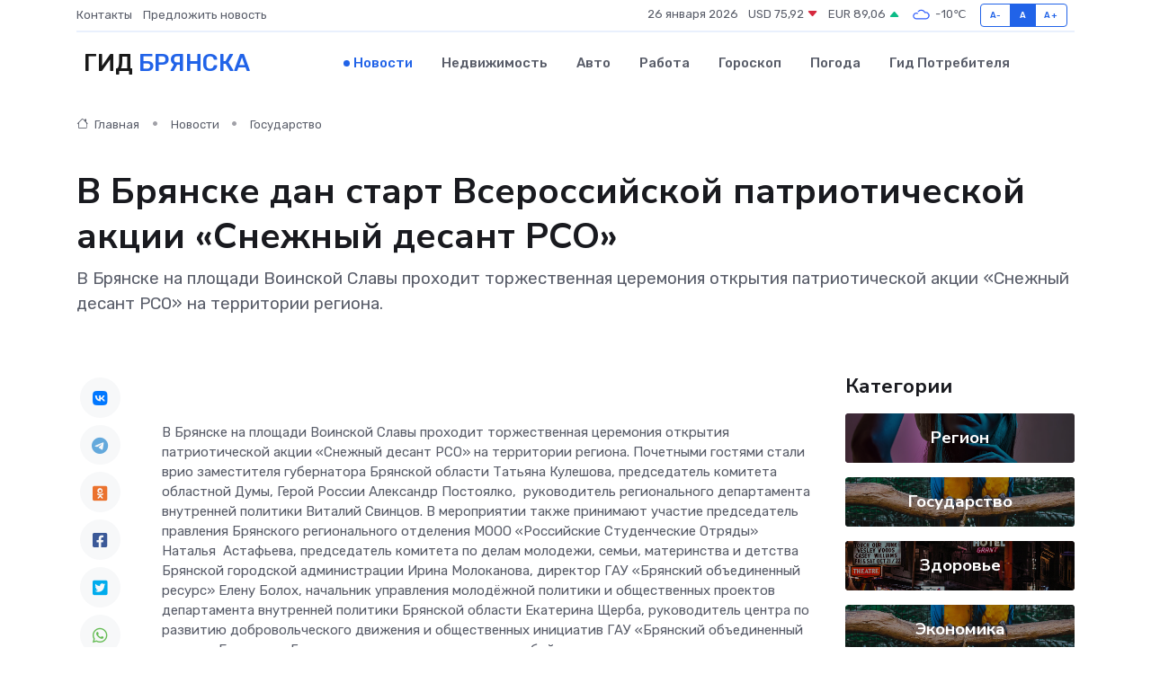

--- FILE ---
content_type: text/html; charset=UTF-8
request_url: https://bryansk-gid.ru/news/gosudarstvo/v-bryanske-dan-start-vserossiyskoy-patrioticheskoy-akcii-snezhnyy-desant-rso.htm
body_size: 10337
content:
<!DOCTYPE html>
<html lang="ru">
<head>
	<meta charset="utf-8">
	<meta name="csrf-token" content="PibsqYQF3XZAn7T6GMIJskLZC1egTCWnrAdPmjh0">
    <meta http-equiv="X-UA-Compatible" content="IE=edge">
    <meta name="viewport" content="width=device-width, initial-scale=1">
    <title>В Брянске дан старт Всероссийской патриотической акции «Снежный десант РСО» - новости Брянска</title>
    <meta name="description" property="description" content="В Брянске на площади Воинской Славы проходит торжественная церемония открытия патриотической акции «Снежный десант РСО» на территории региона.">
    
    <meta property="fb:pages" content="105958871990207" />
    <link rel="shortcut icon" type="image/x-icon" href="https://bryansk-gid.ru/favicon.svg">
    <link rel="canonical" href="https://bryansk-gid.ru/news/gosudarstvo/v-bryanske-dan-start-vserossiyskoy-patrioticheskoy-akcii-snezhnyy-desant-rso.htm">
    <link rel="preconnect" href="https://fonts.gstatic.com">
    <link rel="dns-prefetch" href="https://fonts.googleapis.com">
    <link rel="dns-prefetch" href="https://pagead2.googlesyndication.com">
    <link rel="dns-prefetch" href="https://res.cloudinary.com">
    <link href="https://fonts.googleapis.com/css2?family=Nunito+Sans:wght@400;700&family=Rubik:wght@400;500;700&display=swap" rel="stylesheet">
    <link rel="stylesheet" type="text/css" href="https://bryansk-gid.ru/assets/font-awesome/css/all.min.css">
    <link rel="stylesheet" type="text/css" href="https://bryansk-gid.ru/assets/bootstrap-icons/bootstrap-icons.css">
    <link rel="stylesheet" type="text/css" href="https://bryansk-gid.ru/assets/tiny-slider/tiny-slider.css">
    <link rel="stylesheet" type="text/css" href="https://bryansk-gid.ru/assets/glightbox/css/glightbox.min.css">
    <link rel="stylesheet" type="text/css" href="https://bryansk-gid.ru/assets/plyr/plyr.css">
    <link id="style-switch" rel="stylesheet" type="text/css" href="https://bryansk-gid.ru/assets/css/style.css">
    <link rel="stylesheet" type="text/css" href="https://bryansk-gid.ru/assets/css/style2.css">

    <meta name="twitter:card" content="summary">
    <meta name="twitter:site" content="@mysite">
    <meta name="twitter:title" content="В Брянске дан старт Всероссийской патриотической акции «Снежный десант РСО» - новости Брянска">
    <meta name="twitter:description" content="В Брянске на площади Воинской Славы проходит торжественная церемония открытия патриотической акции «Снежный десант РСО» на территории региона.">
    <meta name="twitter:creator" content="@mysite">
    <meta name="twitter:image:src" content="https://res.cloudinary.com/dmjcrawia/image/upload/xlzbnzmlemyqkcwwlhhv">
    <meta name="twitter:domain" content="bryansk-gid.ru">
    <meta name="twitter:card" content="summary_large_image" /><meta name="twitter:image" content="https://res.cloudinary.com/dmjcrawia/image/upload/xlzbnzmlemyqkcwwlhhv">

    <meta property="og:url" content="http://bryansk-gid.ru/news/gosudarstvo/v-bryanske-dan-start-vserossiyskoy-patrioticheskoy-akcii-snezhnyy-desant-rso.htm">
    <meta property="og:title" content="В Брянске дан старт Всероссийской патриотической акции «Снежный десант РСО» - новости Брянска">
    <meta property="og:description" content="В Брянске на площади Воинской Славы проходит торжественная церемония открытия патриотической акции «Снежный десант РСО» на территории региона.">
    <meta property="og:type" content="website">
    <meta property="og:image" content="https://res.cloudinary.com/dmjcrawia/image/upload/xlzbnzmlemyqkcwwlhhv">
    <meta property="og:locale" content="ru_RU">
    <meta property="og:site_name" content="Гид Брянска">
    

    <link rel="image_src" href="https://res.cloudinary.com/dmjcrawia/image/upload/xlzbnzmlemyqkcwwlhhv" />

    <link rel="alternate" type="application/rss+xml" href="https://bryansk-gid.ru/feed" title="Брянск: гид, новости, афиша">
        <script async src="https://pagead2.googlesyndication.com/pagead/js/adsbygoogle.js"></script>
    <script>
        (adsbygoogle = window.adsbygoogle || []).push({
            google_ad_client: "ca-pub-0899253526956684",
            enable_page_level_ads: true
        });
    </script>
        
    
    
    
    <script>if (window.top !== window.self) window.top.location.replace(window.self.location.href);</script>
    <script>if(self != top) { top.location=document.location;}</script>

<!-- Google tag (gtag.js) -->
<script async src="https://www.googletagmanager.com/gtag/js?id=G-71VQP5FD0J"></script>
<script>
  window.dataLayer = window.dataLayer || [];
  function gtag(){dataLayer.push(arguments);}
  gtag('js', new Date());

  gtag('config', 'G-71VQP5FD0J');
</script>
</head>
<body>
<script type="text/javascript" > (function(m,e,t,r,i,k,a){m[i]=m[i]||function(){(m[i].a=m[i].a||[]).push(arguments)}; m[i].l=1*new Date();k=e.createElement(t),a=e.getElementsByTagName(t)[0],k.async=1,k.src=r,a.parentNode.insertBefore(k,a)}) (window, document, "script", "https://mc.yandex.ru/metrika/tag.js", "ym"); ym(54006961, "init", {}); ym(86840228, "init", { clickmap:true, trackLinks:true, accurateTrackBounce:true, webvisor:true });</script> <noscript><div><img src="https://mc.yandex.ru/watch/54006961" style="position:absolute; left:-9999px;" alt="" /><img src="https://mc.yandex.ru/watch/86840228" style="position:absolute; left:-9999px;" alt="" /></div></noscript>
<script type="text/javascript">
    new Image().src = "//counter.yadro.ru/hit?r"+escape(document.referrer)+((typeof(screen)=="undefined")?"":";s"+screen.width+"*"+screen.height+"*"+(screen.colorDepth?screen.colorDepth:screen.pixelDepth))+";u"+escape(document.URL)+";h"+escape(document.title.substring(0,150))+";"+Math.random();
</script>
<!-- Rating@Mail.ru counter -->
<script type="text/javascript">
var _tmr = window._tmr || (window._tmr = []);
_tmr.push({id: "3138453", type: "pageView", start: (new Date()).getTime()});
(function (d, w, id) {
  if (d.getElementById(id)) return;
  var ts = d.createElement("script"); ts.type = "text/javascript"; ts.async = true; ts.id = id;
  ts.src = "https://top-fwz1.mail.ru/js/code.js";
  var f = function () {var s = d.getElementsByTagName("script")[0]; s.parentNode.insertBefore(ts, s);};
  if (w.opera == "[object Opera]") { d.addEventListener("DOMContentLoaded", f, false); } else { f(); }
})(document, window, "topmailru-code");
</script><noscript><div>
<img src="https://top-fwz1.mail.ru/counter?id=3138453;js=na" style="border:0;position:absolute;left:-9999px;" alt="Top.Mail.Ru" />
</div></noscript>
<!-- //Rating@Mail.ru counter -->

<header class="navbar-light navbar-sticky header-static">
    <div class="navbar-top d-none d-lg-block small">
        <div class="container">
            <div class="d-md-flex justify-content-between align-items-center my-1">
                <!-- Top bar left -->
                <ul class="nav">
                    <li class="nav-item">
                        <a class="nav-link ps-0" href="https://bryansk-gid.ru/contacts">Контакты</a>
                    </li>
                    <li class="nav-item">
                        <a class="nav-link ps-0" href="https://bryansk-gid.ru/sendnews">Предложить новость</a>
                    </li>
                    
                </ul>
                <!-- Top bar right -->
                <div class="d-flex align-items-center">
                    
                    <ul class="list-inline mb-0 text-center text-sm-end me-3">
						<li class="list-inline-item">
							<span>26 января 2026</span>
						</li>
                        <li class="list-inline-item">
                            <a class="nav-link px-0" href="https://bryansk-gid.ru/currency">
                                <span>USD 75,92 <i class="bi bi-caret-down-fill text-danger"></i></span>
                            </a>
						</li>
                        <li class="list-inline-item">
                            <a class="nav-link px-0" href="https://bryansk-gid.ru/currency">
                                <span>EUR 89,06 <i class="bi bi-caret-up-fill text-success"></i></span>
                            </a>
						</li>
						<li class="list-inline-item">
                            <a class="nav-link px-0" href="https://bryansk-gid.ru/pogoda">
                                <svg xmlns="http://www.w3.org/2000/svg" width="25" height="25" viewBox="0 0 30 30"><path fill="#315EFB" fill-rule="evenodd" d="M25.036 13.066a4.948 4.948 0 0 1 0 5.868A4.99 4.99 0 0 1 20.99 21H8.507a4.49 4.49 0 0 1-3.64-1.86 4.458 4.458 0 0 1 0-5.281A4.491 4.491 0 0 1 8.506 12c.686 0 1.37.159 1.996.473a.5.5 0 0 1 .16.766l-.33.399a.502.502 0 0 1-.598.132 2.976 2.976 0 0 0-3.346.608 3.007 3.007 0 0 0 .334 4.532c.527.396 1.177.59 1.836.59H20.94a3.54 3.54 0 0 0 2.163-.711 3.497 3.497 0 0 0 1.358-3.206 3.45 3.45 0 0 0-.706-1.727A3.486 3.486 0 0 0 20.99 12.5c-.07 0-.138.016-.208.02-.328.02-.645.085-.947.192a.496.496 0 0 1-.63-.287 4.637 4.637 0 0 0-.445-.874 4.495 4.495 0 0 0-.584-.733A4.461 4.461 0 0 0 14.998 9.5a4.46 4.46 0 0 0-3.177 1.318 2.326 2.326 0 0 0-.135.147.5.5 0 0 1-.592.131 5.78 5.78 0 0 0-.453-.19.5.5 0 0 1-.21-.79A5.97 5.97 0 0 1 14.998 8a5.97 5.97 0 0 1 4.237 1.757c.398.399.704.85.966 1.319.262-.042.525-.076.79-.076a4.99 4.99 0 0 1 4.045 2.066zM0 0v30V0zm30 0v30V0z"></path></svg>
                                <span>-10&#8451;</span>
                            </a>
						</li>
					</ul>

                    <!-- Font size accessibility START -->
                    <div class="btn-group me-2" role="group" aria-label="font size changer">
                        <input type="radio" class="btn-check" name="fntradio" id="font-sm">
                        <label class="btn btn-xs btn-outline-primary mb-0" for="font-sm">A-</label>

                        <input type="radio" class="btn-check" name="fntradio" id="font-default" checked>
                        <label class="btn btn-xs btn-outline-primary mb-0" for="font-default">A</label>

                        <input type="radio" class="btn-check" name="fntradio" id="font-lg">
                        <label class="btn btn-xs btn-outline-primary mb-0" for="font-lg">A+</label>
                    </div>

                    
                </div>
            </div>
            <!-- Divider -->
            <div class="border-bottom border-2 border-primary opacity-1"></div>
        </div>
    </div>

    <!-- Logo Nav START -->
    <nav class="navbar navbar-expand-lg">
        <div class="container">
            <!-- Logo START -->
            <a class="navbar-brand" href="https://bryansk-gid.ru" style="text-align: end;">
                
                			<span class="ms-2 fs-3 text-uppercase fw-normal">Гид <span style="color: #2163e8;">Брянска</span></span>
                            </a>
            <!-- Logo END -->

            <!-- Responsive navbar toggler -->
            <button class="navbar-toggler ms-auto" type="button" data-bs-toggle="collapse"
                data-bs-target="#navbarCollapse" aria-controls="navbarCollapse" aria-expanded="false"
                aria-label="Toggle navigation">
                <span class="text-body h6 d-none d-sm-inline-block">Menu</span>
                <span class="navbar-toggler-icon"></span>
            </button>

            <!-- Main navbar START -->
            <div class="collapse navbar-collapse" id="navbarCollapse">
                <ul class="navbar-nav navbar-nav-scroll mx-auto">
                                        <li class="nav-item"> <a class="nav-link active" href="https://bryansk-gid.ru/news">Новости</a></li>
                                        <li class="nav-item"> <a class="nav-link" href="https://bryansk-gid.ru/realty">Недвижимость</a></li>
                                        <li class="nav-item"> <a class="nav-link" href="https://bryansk-gid.ru/auto">Авто</a></li>
                                        <li class="nav-item"> <a class="nav-link" href="https://bryansk-gid.ru/job">Работа</a></li>
                                        <li class="nav-item"> <a class="nav-link" href="https://bryansk-gid.ru/horoscope">Гороскоп</a></li>
                                        <li class="nav-item"> <a class="nav-link" href="https://bryansk-gid.ru/pogoda">Погода</a></li>
                                        <li class="nav-item"> <a class="nav-link" href="https://bryansk-gid.ru/poleznoe">Гид потребителя</a></li>
                                    </ul>
            </div>
            <!-- Main navbar END -->

            
        </div>
    </nav>
    <!-- Logo Nav END -->
</header>
    <main>
        <!-- =======================
                Main content START -->
        <section class="pt-3 pb-lg-5">
            <div class="container" data-sticky-container>
                <div class="row">
                    <!-- Main Post START -->
                    <div class="col-lg-9">
                        <!-- Categorie Detail START -->
                        <div class="mb-4">
							<nav aria-label="breadcrumb" itemscope itemtype="http://schema.org/BreadcrumbList">
								<ol class="breadcrumb breadcrumb-dots">
									<li class="breadcrumb-item" itemprop="itemListElement" itemscope itemtype="http://schema.org/ListItem">
										<meta itemprop="name" content="Гид Брянска">
										<meta itemprop="position" content="1">
										<meta itemprop="item" content="https://bryansk-gid.ru">
										<a itemprop="url" href="https://bryansk-gid.ru">
										<i class="bi bi-house me-1"></i> Главная
										</a>
									</li>
									<li class="breadcrumb-item" itemprop="itemListElement" itemscope itemtype="http://schema.org/ListItem">
										<meta itemprop="name" content="Новости">
										<meta itemprop="position" content="2">
										<meta itemprop="item" content="https://bryansk-gid.ru/news">
										<a itemprop="url" href="https://bryansk-gid.ru/news"> Новости</a>
									</li>
									<li class="breadcrumb-item" aria-current="page" itemprop="itemListElement" itemscope itemtype="http://schema.org/ListItem">
										<meta itemprop="name" content="Государство">
										<meta itemprop="position" content="3">
										<meta itemprop="item" content="https://bryansk-gid.ru/news/gosudarstvo">
										<a itemprop="url" href="https://bryansk-gid.ru/news/gosudarstvo"> Государство</a>
									</li>
									<li aria-current="page" itemprop="itemListElement" itemscope itemtype="http://schema.org/ListItem">
									<meta itemprop="name" content="В Брянске дан старт Всероссийской патриотической акции «Снежный десант РСО»">
									<meta itemprop="position" content="4" />
									<meta itemprop="item" content="https://bryansk-gid.ru/news/gosudarstvo/v-bryanske-dan-start-vserossiyskoy-patrioticheskoy-akcii-snezhnyy-desant-rso.htm">
									</li>
								</ol>
							</nav>
						
                        </div>
                    </div>
                </div>
                <div class="row align-items-center">
                                                        <!-- Content -->
                    <div class="col-md-12 mt-4 mt-md-0">
                                            <h1 class="display-6">В Брянске дан старт Всероссийской патриотической акции «Снежный десант РСО»</h1>
                        <p class="lead">В Брянске на площади Воинской Славы проходит торжественная церемония открытия патриотической акции «Снежный десант РСО» на территории региона.</p>
                    </div>
				                                    </div>
            </div>
        </section>
        <!-- =======================
        Main START -->
        <section class="pt-0">
            <div class="container position-relative" data-sticky-container>
                <div class="row">
                    <!-- Left sidebar START -->
                    <div class="col-md-1">
                        <div class="text-start text-lg-center mb-5" data-sticky data-margin-top="80" data-sticky-for="767">
                            <style>
                                .fa-vk::before {
                                    color: #07f;
                                }
                                .fa-telegram::before {
                                    color: #64a9dc;
                                }
                                .fa-facebook-square::before {
                                    color: #3b5998;
                                }
                                .fa-odnoklassniki-square::before {
                                    color: #eb722e;
                                }
                                .fa-twitter-square::before {
                                    color: #00aced;
                                }
                                .fa-whatsapp::before {
                                    color: #65bc54;
                                }
                                .fa-viber::before {
                                    color: #7b519d;
                                }
                                .fa-moimir svg {
                                    background-color: #168de2;
                                    height: 18px;
                                    width: 18px;
                                    background-size: 18px 18px;
                                    border-radius: 4px;
                                    margin-bottom: 2px;
                                }
                            </style>
                            <ul class="nav text-white-force">
                                <li class="nav-item">
                                    <a class="nav-link icon-md rounded-circle m-1 p-0 fs-5 bg-light" href="https://vk.com/share.php?url=https://bryansk-gid.ru/news/gosudarstvo/v-bryanske-dan-start-vserossiyskoy-patrioticheskoy-akcii-snezhnyy-desant-rso.htm&title=В Брянске дан старт Всероссийской патриотической акции «Снежный десант РСО» - новости Брянска&utm_source=share" rel="nofollow" target="_blank">
                                        <i class="fab fa-vk align-middle text-body"></i>
                                    </a>
                                </li>
                                <li class="nav-item">
                                    <a class="nav-link icon-md rounded-circle m-1 p-0 fs-5 bg-light" href="https://t.me/share/url?url=https://bryansk-gid.ru/news/gosudarstvo/v-bryanske-dan-start-vserossiyskoy-patrioticheskoy-akcii-snezhnyy-desant-rso.htm&text=В Брянске дан старт Всероссийской патриотической акции «Снежный десант РСО» - новости Брянска&utm_source=share" rel="nofollow" target="_blank">
                                        <i class="fab fa-telegram align-middle text-body"></i>
                                    </a>
                                </li>
                                <li class="nav-item">
                                    <a class="nav-link icon-md rounded-circle m-1 p-0 fs-5 bg-light" href="https://connect.ok.ru/offer?url=https://bryansk-gid.ru/news/gosudarstvo/v-bryanske-dan-start-vserossiyskoy-patrioticheskoy-akcii-snezhnyy-desant-rso.htm&title=В Брянске дан старт Всероссийской патриотической акции «Снежный десант РСО» - новости Брянска&utm_source=share" rel="nofollow" target="_blank">
                                        <i class="fab fa-odnoklassniki-square align-middle text-body"></i>
                                    </a>
                                </li>
                                <li class="nav-item">
                                    <a class="nav-link icon-md rounded-circle m-1 p-0 fs-5 bg-light" href="https://www.facebook.com/sharer.php?src=sp&u=https://bryansk-gid.ru/news/gosudarstvo/v-bryanske-dan-start-vserossiyskoy-patrioticheskoy-akcii-snezhnyy-desant-rso.htm&title=В Брянске дан старт Всероссийской патриотической акции «Снежный десант РСО» - новости Брянска&utm_source=share" rel="nofollow" target="_blank">
                                        <i class="fab fa-facebook-square align-middle text-body"></i>
                                    </a>
                                </li>
                                <li class="nav-item">
                                    <a class="nav-link icon-md rounded-circle m-1 p-0 fs-5 bg-light" href="https://twitter.com/intent/tweet?text=В Брянске дан старт Всероссийской патриотической акции «Снежный десант РСО» - новости Брянска&url=https://bryansk-gid.ru/news/gosudarstvo/v-bryanske-dan-start-vserossiyskoy-patrioticheskoy-akcii-snezhnyy-desant-rso.htm&utm_source=share" rel="nofollow" target="_blank">
                                        <i class="fab fa-twitter-square align-middle text-body"></i>
                                    </a>
                                </li>
                                <li class="nav-item">
                                    <a class="nav-link icon-md rounded-circle m-1 p-0 fs-5 bg-light" href="https://api.whatsapp.com/send?text=В Брянске дан старт Всероссийской патриотической акции «Снежный десант РСО» - новости Брянска https://bryansk-gid.ru/news/gosudarstvo/v-bryanske-dan-start-vserossiyskoy-patrioticheskoy-akcii-snezhnyy-desant-rso.htm&utm_source=share" rel="nofollow" target="_blank">
                                        <i class="fab fa-whatsapp align-middle text-body"></i>
                                    </a>
                                </li>
                                <li class="nav-item">
                                    <a class="nav-link icon-md rounded-circle m-1 p-0 fs-5 bg-light" href="viber://forward?text=В Брянске дан старт Всероссийской патриотической акции «Снежный десант РСО» - новости Брянска https://bryansk-gid.ru/news/gosudarstvo/v-bryanske-dan-start-vserossiyskoy-patrioticheskoy-akcii-snezhnyy-desant-rso.htm&utm_source=share" rel="nofollow" target="_blank">
                                        <i class="fab fa-viber align-middle text-body"></i>
                                    </a>
                                </li>
                                <li class="nav-item">
                                    <a class="nav-link icon-md rounded-circle m-1 p-0 fs-5 bg-light" href="https://connect.mail.ru/share?url=https://bryansk-gid.ru/news/gosudarstvo/v-bryanske-dan-start-vserossiyskoy-patrioticheskoy-akcii-snezhnyy-desant-rso.htm&title=В Брянске дан старт Всероссийской патриотической акции «Снежный десант РСО» - новости Брянска&utm_source=share" rel="nofollow" target="_blank">
                                        <i class="fab fa-moimir align-middle text-body"><svg viewBox='0 0 24 24' xmlns='http://www.w3.org/2000/svg'><path d='M8.889 9.667a1.333 1.333 0 100-2.667 1.333 1.333 0 000 2.667zm6.222 0a1.333 1.333 0 100-2.667 1.333 1.333 0 000 2.667zm4.77 6.108l-1.802-3.028a.879.879 0 00-1.188-.307.843.843 0 00-.313 1.166l.214.36a6.71 6.71 0 01-4.795 1.996 6.711 6.711 0 01-4.792-1.992l.217-.364a.844.844 0 00-.313-1.166.878.878 0 00-1.189.307l-1.8 3.028a.844.844 0 00.312 1.166.88.88 0 001.189-.307l.683-1.147a8.466 8.466 0 005.694 2.18 8.463 8.463 0 005.698-2.184l.685 1.151a.873.873 0 001.189.307.844.844 0 00.312-1.166z' fill='#FFF' fill-rule='evenodd'/></svg></i>
                                    </a>
                                </li>
                                
                            </ul>
                        </div>
                    </div>
                    <!-- Left sidebar END -->

                    <!-- Main Content START -->
                    <div class="col-md-10 col-lg-8 mb-5">
                        <div class="mb-4">
                                                    </div>
                        <div itemscope itemtype="http://schema.org/NewsArticle">
                            <meta itemprop="headline" content="В Брянске дан старт Всероссийской патриотической акции «Снежный десант РСО»">
                            <meta itemprop="identifier" content="https://bryansk-gid.ru/8393956">
                            <span itemprop="articleBody"><br>

<p> В Брянске на площади Воинской Славы проходит торжественная церемония открытия патриотической акции «Снежный десант РСО» на территории региона. Почетными гостями стали  врио заместителя губернатора Брянской области Татьяна Кулешова, председатель комитета областной Думы, Герой России Александр Постоялко,  руководитель регионального департамента внутренней политики Виталий Свинцов. В мероприятии также принимают участие председатель правления Брянского регионального отделения МООО «Российские Студенческие Отряды» Наталья  Астафьева, председатель комитета по делам молодежи, семьи, материнства и детства Брянской городской администрации Ирина Молоканова, директор ГАУ «Брянский объединенный ресурс» Елену Болох, начальник управления молодёжной политики и общественных проектов департамента внутренней политики Брянской области Екатерина Щерба, руководитель центра по развитию добровольческого движения и общественных инициатив ГАУ «Брянский объединенный ресурс» Екатерина Гришанова, молодежные активисты, бойцы студенческих отрядов. 
										
											
											

										

									







</p> <p> Акция «Снежный десант РСО» проводится в Брянской области с 2018 года. Участниками на этот раз  станут 180 добровольцев – бойцов студенческих отрядов,  8 региональных отрядов, 1 отряд Центрального федерального округа. Программные мероприятия акции проведут в 8 муниципальных районах и Брянске. Всего планируется  посетить более 30 населенных пунктов,  участниками активностей станут более 5 000 жителей Брянщины. </p> <p> Мероприятие при поддержке департамента внутренней политики Брянской области организовали центр по развитию добровольческого движения и общественных инициатив ГАУ «Брянский объединенный ресурс»,  региональное отделение Молодежной общероссийской общественной организации «Российские Студенческие Отряды» и окружной штаб студенческих отрядов Центрального федерального округа. </p> <p> Открывая церемонию, врио заместителя губернатора Брянской области Татьяна Кулешова поздравила учащихся вузов и средних профессиональных образовательных организаций с Днем студенчества. Праздник, напомним, отмечается сегодня &#8212; 25 января. </p> <p> &#8212; Стало доброй традицией на Брянщине, что именно в этот день снежный десант отправляется в путь. Вы сделаете очень много добрых и полезных дел для жителей нашего региона! &#8212; сказала Татьяна Кулешова. </p> <p> Куда бы не отправились бойцы отряда, в какой бы самый отдаленный населенный пункт Брянщины не закинула студотрядовская судьба -везде им рады, везде тепло встречают. А потом, как отметила Татьяна Кулешова, еще долго местные жители рассказывают, какая у нас работящая, добрая, веселая, замечательная молодежь. </p> <p> &#8212; Ребята, дерзайте, веселитесь, но и трудитесь! Надо уметь в жизни совмещать все, прежде всего -все доброе. И отметать от себя всякое зло. Нужно видеть в каждом человеке только прекрасное, а в каждом дне &#8212; разглядеть только хорошее, &#8212; призвала бойцов студотрядов Татьяна Кулешова. </p> <p> Участие в движении РСО &#8212; уникальная возможность попробовать свои силы, определиться с дальнейшем профессиональным развитием. <br> Татьяна Кулешова вручила официальные флаги комиссарам отрядов снежного десанта 2023 года: «Белое золото» Центрального федерального округа, «Северное сияние» Брянского государственного аграрного университета, «Молодой лёд» Брянского государственного училища (колледжа) олимпийского резерва. </p> <p> Источник РИА Стрела </p>

<br></span>
                        </div>
                                                                        <div><a href="https://dvp32.ru/2023/01/v-bryanske-dan-start-vserossijskoj-patrioticheskoj-akczii-snezhnij-desant-rso/" target="_blank" rel="author">Источник</a></div>
                                                                        <div class="col-12 mt-3"><a href="https://bryansk-gid.ru/sendnews">Предложить новость</a></div>
                        <div class="col-12 mt-5">
                            <h2 class="my-3">Последние новости</h2>
                            <div class="row gy-4">
                                <!-- Card item START -->
<div class="col-sm-6">
    <div class="card" itemscope="" itemtype="http://schema.org/BlogPosting">
        <!-- Card img -->
        <div class="position-relative">
                        <img class="card-img" src="https://res.cloudinary.com/dmjcrawia/image/upload/c_fill,w_420,h_315,q_auto,g_face/hqeqlkpw0tr7pslfr6yu" alt="Современные технологии для здоровья: фитнес-гаджеты и умные слуховые аппараты" itemprop="image">
                    </div>
        <div class="card-body px-0 pt-3" itemprop="name">
            <h4 class="card-title" itemprop="headline"><a href="https://bryansk-gid.ru/news/ekonomika/sovremennye-tehnologii-dlya-zdorovya-fitnes-gadzhety-i-umnye-sluhovye-apparaty.htm"
                    class="btn-link text-reset fw-bold" itemprop="url">Современные технологии для здоровья: фитнес-гаджеты и умные слуховые аппараты</a></h4>
            <p class="card-text" itemprop="articleBody">Как технологии заботятся о нашем здоровье: от фитнес-гаджетов до умных слуховых аппаратов</p>
        </div>
        <meta itemprop="author" content="Редактор"/>
        <meta itemscope itemprop="mainEntityOfPage" itemType="https://schema.org/WebPage" itemid="https://bryansk-gid.ru/news/ekonomika/sovremennye-tehnologii-dlya-zdorovya-fitnes-gadzhety-i-umnye-sluhovye-apparaty.htm"/>
        <meta itemprop="dateModified" content="2025-11-06"/>
        <meta itemprop="datePublished" content="2025-11-06"/>
    </div>
</div>
<!-- Card item END -->
<!-- Card item START -->
<div class="col-sm-6">
    <div class="card" itemscope="" itemtype="http://schema.org/BlogPosting">
        <!-- Card img -->
        <div class="position-relative">
                        <img class="card-img" src="https://res.cloudinary.com/dmjcrawia/image/upload/c_fill,w_420,h_315,q_auto,g_face/zbcptacmunvnqn5afq1u" alt="Проблема не в драйвере: как распознать неисправность самого серводвигателя" itemprop="image">
                    </div>
        <div class="card-body px-0 pt-3" itemprop="name">
            <h4 class="card-title" itemprop="headline"><a href="https://bryansk-gid.ru/news/ekonomika/problema-ne-v-drayvere-kak-raspoznat-neispravnost-samogo-servodvigatelya.htm"
                    class="btn-link text-reset fw-bold" itemprop="url">Проблема не в драйвере: как распознать неисправность самого серводвигателя</a></h4>
            <p class="card-text" itemprop="articleBody">Учимся отличать сбои управляющей электроники от поломок моторного узла</p>
        </div>
        <meta itemprop="author" content="Редактор"/>
        <meta itemscope itemprop="mainEntityOfPage" itemType="https://schema.org/WebPage" itemid="https://bryansk-gid.ru/news/ekonomika/problema-ne-v-drayvere-kak-raspoznat-neispravnost-samogo-servodvigatelya.htm"/>
        <meta itemprop="dateModified" content="2025-09-25"/>
        <meta itemprop="datePublished" content="2025-09-25"/>
    </div>
</div>
<!-- Card item END -->
<!-- Card item START -->
<div class="col-sm-6">
    <div class="card" itemscope="" itemtype="http://schema.org/BlogPosting">
        <!-- Card img -->
        <div class="position-relative">
                        <img class="card-img" src="https://res.cloudinary.com/dmjcrawia/image/upload/c_fill,w_420,h_315,q_auto,g_face/mrs5bcvaqh9metraf4fm" alt="Можно ли починить сервопривод самому? Что говорит опытный инженер" itemprop="image">
                    </div>
        <div class="card-body px-0 pt-3" itemprop="name">
            <h4 class="card-title" itemprop="headline"><a href="https://bryansk-gid.ru/news/ekonomika/mozhno-li-pochinit-servoprivod-samomu-chto-govorit-opytnyy-inzhener.htm"
                    class="btn-link text-reset fw-bold" itemprop="url">Можно ли починить сервопривод самому? Что говорит опытный инженер</a></h4>
            <p class="card-text" itemprop="articleBody">Когда поломка — вызов, а отвёртка — главный аргумент</p>
        </div>
        <meta itemprop="author" content="Редактор"/>
        <meta itemscope itemprop="mainEntityOfPage" itemType="https://schema.org/WebPage" itemid="https://bryansk-gid.ru/news/ekonomika/mozhno-li-pochinit-servoprivod-samomu-chto-govorit-opytnyy-inzhener.htm"/>
        <meta itemprop="dateModified" content="2025-07-08"/>
        <meta itemprop="datePublished" content="2025-07-08"/>
    </div>
</div>
<!-- Card item END -->
<!-- Card item START -->
<div class="col-sm-6">
    <div class="card" itemscope="" itemtype="http://schema.org/BlogPosting">
        <!-- Card img -->
        <div class="position-relative">
            <img class="card-img" src="https://res.cloudinary.com/dchlllsu2/image/upload/c_fill,w_420,h_315,q_auto,g_face/gum5gveb8e4ybmvanybm" alt="Коррекция фиброза и возрастных изменений: когда показан эндотканевой лифтинг" itemprop="image">
        </div>
        <div class="card-body px-0 pt-3" itemprop="name">
            <h4 class="card-title" itemprop="headline"><a href="https://krasnodar-gid.ru/news/ekonomika/korrekciya-fibroza-i-vozrastnyh-izmeneniy-kogda-pokazan-endotkanevoy-lifting.htm" class="btn-link text-reset fw-bold" itemprop="url">Коррекция фиброза и возрастных изменений: когда показан эндотканевой лифтинг</a></h4>
            <p class="card-text" itemprop="articleBody">Как современная технология помогает вернуть коже упругость, убрать отёки и улучшить рельеф без хирургии</p>
        </div>
        <meta itemprop="author" content="Редактор"/>
        <meta itemscope itemprop="mainEntityOfPage" itemType="https://schema.org/WebPage" itemid="https://krasnodar-gid.ru/news/ekonomika/korrekciya-fibroza-i-vozrastnyh-izmeneniy-kogda-pokazan-endotkanevoy-lifting.htm"/>
        <meta itemprop="dateModified" content="2026-01-26"/>
        <meta itemprop="datePublished" content="2026-01-26"/>
    </div>
</div>
<!-- Card item END -->
                            </div>
                        </div>
						<div class="col-12 bg-primary bg-opacity-10 p-2 mt-3 rounded">
							Здесь вы найдете свежие и актуальные <a href="https://kansk-gid.ru">новости в Канске</a>, охватывающие все важные события в городе
						</div>
                        <!-- Comments START -->
                        <div class="mt-5">
                            <h3>Комментарии (0)</h3>
                        </div>
                        <!-- Comments END -->
                        <!-- Reply START -->
                        <div>
                            <h3>Добавить комментарий</h3>
                            <small>Ваш email не публикуется. Обязательные поля отмечены *</small>
                            <form class="row g-3 mt-2">
                                <div class="col-md-6">
                                    <label class="form-label">Имя *</label>
                                    <input type="text" class="form-control" aria-label="First name">
                                </div>
                                <div class="col-md-6">
                                    <label class="form-label">Email *</label>
                                    <input type="email" class="form-control">
                                </div>
                                <div class="col-12">
                                    <label class="form-label">Текст комментария *</label>
                                    <textarea class="form-control" rows="3"></textarea>
                                </div>
                                <div class="col-12">
                                    <button type="submit" class="btn btn-primary">Оставить комментарий</button>
                                </div>
                            </form>
                        </div>
                        <!-- Reply END -->
                    </div>
                    <!-- Main Content END -->
                    <!-- Right sidebar START -->
                    <div class="col-lg-3 d-none d-lg-block">
                        <div data-sticky data-margin-top="80" data-sticky-for="991">
                            <!-- Categories -->
                            <div>
                                <h4 class="mb-3">Категории</h4>
                                                                    <!-- Category item -->
                                    <div class="text-center mb-3 card-bg-scale position-relative overflow-hidden rounded"
                                        style="background-image:url(https://bryansk-gid.ru/assets/images/blog/4by3/08.jpg); background-position: center left; background-size: cover;">
                                        <div class="bg-dark-overlay-4 p-3">
                                            <a href="https://bryansk-gid.ru/news/region"
                                                class="stretched-link btn-link fw-bold text-white h5">Регион</a>
                                        </div>
                                    </div>
                                                                    <!-- Category item -->
                                    <div class="text-center mb-3 card-bg-scale position-relative overflow-hidden rounded"
                                        style="background-image:url(https://bryansk-gid.ru/assets/images/blog/4by3/03.jpg); background-position: center left; background-size: cover;">
                                        <div class="bg-dark-overlay-4 p-3">
                                            <a href="https://bryansk-gid.ru/news/gosudarstvo"
                                                class="stretched-link btn-link fw-bold text-white h5">Государство</a>
                                        </div>
                                    </div>
                                                                    <!-- Category item -->
                                    <div class="text-center mb-3 card-bg-scale position-relative overflow-hidden rounded"
                                        style="background-image:url(https://bryansk-gid.ru/assets/images/blog/4by3/01.jpg); background-position: center left; background-size: cover;">
                                        <div class="bg-dark-overlay-4 p-3">
                                            <a href="https://bryansk-gid.ru/news/zdorove"
                                                class="stretched-link btn-link fw-bold text-white h5">Здоровье</a>
                                        </div>
                                    </div>
                                                                    <!-- Category item -->
                                    <div class="text-center mb-3 card-bg-scale position-relative overflow-hidden rounded"
                                        style="background-image:url(https://bryansk-gid.ru/assets/images/blog/4by3/03.jpg); background-position: center left; background-size: cover;">
                                        <div class="bg-dark-overlay-4 p-3">
                                            <a href="https://bryansk-gid.ru/news/ekonomika"
                                                class="stretched-link btn-link fw-bold text-white h5">Экономика</a>
                                        </div>
                                    </div>
                                                                    <!-- Category item -->
                                    <div class="text-center mb-3 card-bg-scale position-relative overflow-hidden rounded"
                                        style="background-image:url(https://bryansk-gid.ru/assets/images/blog/4by3/07.jpg); background-position: center left; background-size: cover;">
                                        <div class="bg-dark-overlay-4 p-3">
                                            <a href="https://bryansk-gid.ru/news/politika"
                                                class="stretched-link btn-link fw-bold text-white h5">Политика</a>
                                        </div>
                                    </div>
                                                                    <!-- Category item -->
                                    <div class="text-center mb-3 card-bg-scale position-relative overflow-hidden rounded"
                                        style="background-image:url(https://bryansk-gid.ru/assets/images/blog/4by3/06.jpg); background-position: center left; background-size: cover;">
                                        <div class="bg-dark-overlay-4 p-3">
                                            <a href="https://bryansk-gid.ru/news/nauka-i-obrazovanie"
                                                class="stretched-link btn-link fw-bold text-white h5">Наука и Образование</a>
                                        </div>
                                    </div>
                                                                    <!-- Category item -->
                                    <div class="text-center mb-3 card-bg-scale position-relative overflow-hidden rounded"
                                        style="background-image:url(https://bryansk-gid.ru/assets/images/blog/4by3/08.jpg); background-position: center left; background-size: cover;">
                                        <div class="bg-dark-overlay-4 p-3">
                                            <a href="https://bryansk-gid.ru/news/proisshestviya"
                                                class="stretched-link btn-link fw-bold text-white h5">Происшествия</a>
                                        </div>
                                    </div>
                                                                    <!-- Category item -->
                                    <div class="text-center mb-3 card-bg-scale position-relative overflow-hidden rounded"
                                        style="background-image:url(https://bryansk-gid.ru/assets/images/blog/4by3/05.jpg); background-position: center left; background-size: cover;">
                                        <div class="bg-dark-overlay-4 p-3">
                                            <a href="https://bryansk-gid.ru/news/religiya"
                                                class="stretched-link btn-link fw-bold text-white h5">Религия</a>
                                        </div>
                                    </div>
                                                                    <!-- Category item -->
                                    <div class="text-center mb-3 card-bg-scale position-relative overflow-hidden rounded"
                                        style="background-image:url(https://bryansk-gid.ru/assets/images/blog/4by3/02.jpg); background-position: center left; background-size: cover;">
                                        <div class="bg-dark-overlay-4 p-3">
                                            <a href="https://bryansk-gid.ru/news/kultura"
                                                class="stretched-link btn-link fw-bold text-white h5">Культура</a>
                                        </div>
                                    </div>
                                                                    <!-- Category item -->
                                    <div class="text-center mb-3 card-bg-scale position-relative overflow-hidden rounded"
                                        style="background-image:url(https://bryansk-gid.ru/assets/images/blog/4by3/03.jpg); background-position: center left; background-size: cover;">
                                        <div class="bg-dark-overlay-4 p-3">
                                            <a href="https://bryansk-gid.ru/news/sport"
                                                class="stretched-link btn-link fw-bold text-white h5">Спорт</a>
                                        </div>
                                    </div>
                                                                    <!-- Category item -->
                                    <div class="text-center mb-3 card-bg-scale position-relative overflow-hidden rounded"
                                        style="background-image:url(https://bryansk-gid.ru/assets/images/blog/4by3/09.jpg); background-position: center left; background-size: cover;">
                                        <div class="bg-dark-overlay-4 p-3">
                                            <a href="https://bryansk-gid.ru/news/obschestvo"
                                                class="stretched-link btn-link fw-bold text-white h5">Общество</a>
                                        </div>
                                    </div>
                                                            </div>
                        </div>
                    </div>
                    <!-- Right sidebar END -->
                </div>
        </section>
    </main>
<footer class="bg-dark pt-5">
    
    <!-- Footer copyright START -->
    <div class="bg-dark-overlay-3 mt-5">
        <div class="container">
            <div class="row align-items-center justify-content-md-between py-4">
                <div class="col-md-6">
                    <!-- Copyright -->
                    <div class="text-center text-md-start text-primary-hover text-muted">
                        &#169;2026 Брянск. Все права защищены.
                    </div>
                </div>
                
            </div>
        </div>
    </div>
    <!-- Footer copyright END -->
    <script type="application/ld+json">
        {"@context":"https:\/\/schema.org","@type":"Organization","name":"\u0411\u0440\u044f\u043d\u0441\u043a - \u0433\u0438\u0434, \u043d\u043e\u0432\u043e\u0441\u0442\u0438, \u0430\u0444\u0438\u0448\u0430","url":"https:\/\/bryansk-gid.ru","sameAs":["https:\/\/vk.com\/public207911249","https:\/\/t.me\/bryansk_gid"]}
    </script>
</footer>
<!-- Back to top -->
<div class="back-top"><i class="bi bi-arrow-up-short"></i></div>
<script src="https://bryansk-gid.ru/assets/bootstrap/js/bootstrap.bundle.min.js"></script>
<script src="https://bryansk-gid.ru/assets/tiny-slider/tiny-slider.js"></script>
<script src="https://bryansk-gid.ru/assets/sticky-js/sticky.min.js"></script>
<script src="https://bryansk-gid.ru/assets/glightbox/js/glightbox.min.js"></script>
<script src="https://bryansk-gid.ru/assets/plyr/plyr.js"></script>
<script src="https://bryansk-gid.ru/assets/js/functions.js"></script>
<script src="https://yastatic.net/share2/share.js" async></script>
<script defer src="https://static.cloudflareinsights.com/beacon.min.js/vcd15cbe7772f49c399c6a5babf22c1241717689176015" integrity="sha512-ZpsOmlRQV6y907TI0dKBHq9Md29nnaEIPlkf84rnaERnq6zvWvPUqr2ft8M1aS28oN72PdrCzSjY4U6VaAw1EQ==" data-cf-beacon='{"version":"2024.11.0","token":"264eac27839f4af5bc427fc918c294ab","r":1,"server_timing":{"name":{"cfCacheStatus":true,"cfEdge":true,"cfExtPri":true,"cfL4":true,"cfOrigin":true,"cfSpeedBrain":true},"location_startswith":null}}' crossorigin="anonymous"></script>
</body>
</html>


--- FILE ---
content_type: text/html; charset=utf-8
request_url: https://www.google.com/recaptcha/api2/aframe
body_size: 269
content:
<!DOCTYPE HTML><html><head><meta http-equiv="content-type" content="text/html; charset=UTF-8"></head><body><script nonce="H5q72QxExr3mwVKmJWb4Og">/** Anti-fraud and anti-abuse applications only. See google.com/recaptcha */ try{var clients={'sodar':'https://pagead2.googlesyndication.com/pagead/sodar?'};window.addEventListener("message",function(a){try{if(a.source===window.parent){var b=JSON.parse(a.data);var c=clients[b['id']];if(c){var d=document.createElement('img');d.src=c+b['params']+'&rc='+(localStorage.getItem("rc::a")?sessionStorage.getItem("rc::b"):"");window.document.body.appendChild(d);sessionStorage.setItem("rc::e",parseInt(sessionStorage.getItem("rc::e")||0)+1);localStorage.setItem("rc::h",'1769419006249');}}}catch(b){}});window.parent.postMessage("_grecaptcha_ready", "*");}catch(b){}</script></body></html>